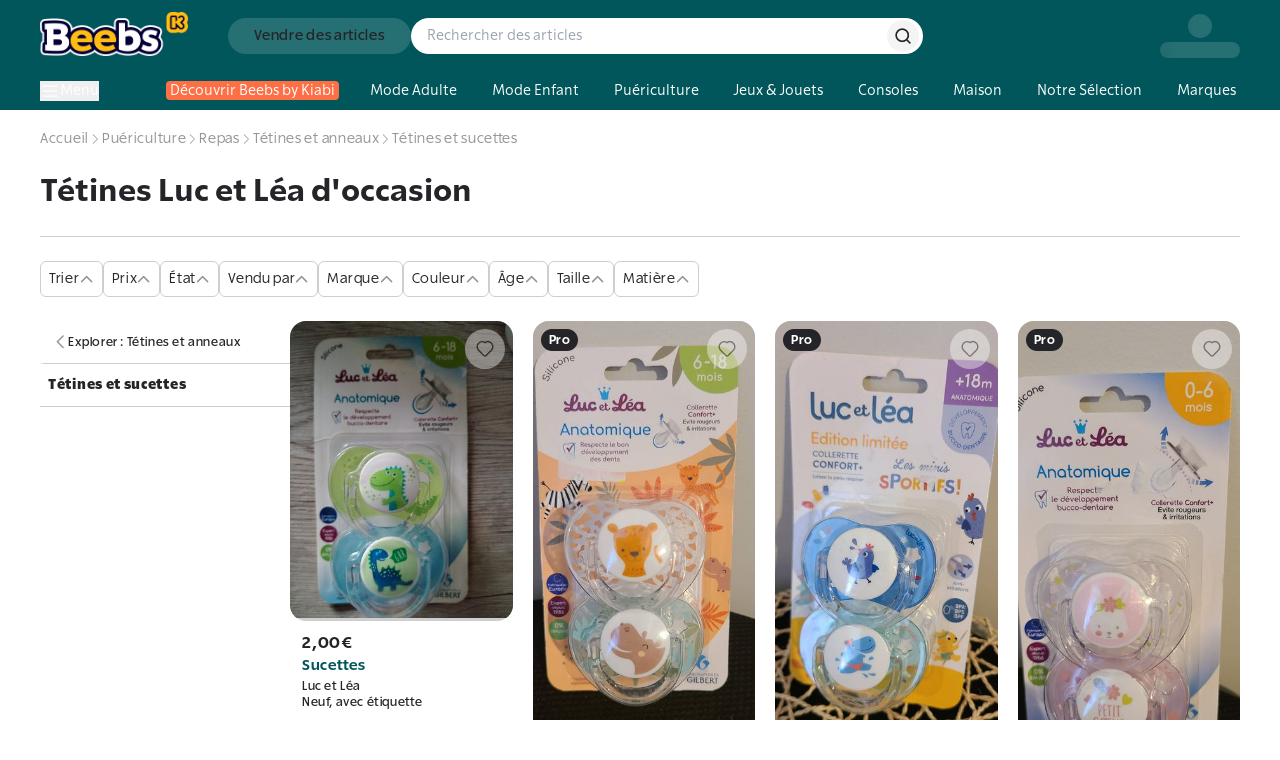

--- FILE ---
content_type: application/javascript; charset=utf-8
request_url: https://www.beebs.app/_next/static/chunks/8d276eb1a01d8666.js?dpl=dpl_2RpvtCcDty7xa7zn2KNVkUqCgsgj
body_size: 9108
content:
(globalThis.TURBOPACK||(globalThis.TURBOPACK=[])).push(["object"==typeof document?document.currentScript:void 0,5352,e=>{"use strict";var t=e.i(43476);e.s(["default",0,({className:e})=>(0,t.jsxs)("svg",{width:"14",height:"14",viewBox:"0 0 14 14",fill:"none",xmlns:"http://www.w3.org/2000/svg",className:e,children:[(0,t.jsxs)("g",{clipPath:"url(#clip0_5517_6925)",children:[(0,t.jsx)("path",{d:"M4.58502 1.16699H9.41502L12.8334 4.58533V9.41532L9.41502 12.8337H4.58502L1.16669 9.41532V4.58533L4.58502 1.16699Z",stroke:"#FE6F45",strokeWidth:"1.5",strokeLinecap:"round",strokeLinejoin:"round"}),(0,t.jsx)("path",{d:"M7 4.66699V7.00033",stroke:"#FE6F45",strokeWidth:"1.5",strokeLinecap:"round",strokeLinejoin:"round"}),(0,t.jsx)("path",{d:"M7 9.33301H7.00583",stroke:"#FE6F45",strokeWidth:"1.5",strokeLinecap:"round",strokeLinejoin:"round"})]}),(0,t.jsx)("defs",{children:(0,t.jsx)("clipPath",{id:"clip0_5517_6925",children:(0,t.jsx)("rect",{width:"14",height:"14",fill:"white"})})})]})])},29569,e=>{e.v({alertIcon:"TextInput-module-scss-module__6yOECq__alertIcon",container:"TextInput-module-scss-module__6yOECq__container",errorMessage:"TextInput-module-scss-module__6yOECq__errorMessage",input:"TextInput-module-scss-module__6yOECq__input",inputContainer:"TextInput-module-scss-module__6yOECq__inputContainer",inputDisabled:"TextInput-module-scss-module__6yOECq__inputDisabled",inputError:"TextInput-module-scss-module__6yOECq__inputError",mention:"TextInput-module-scss-module__6yOECq__mention"})},31983,e=>{"use strict";var t=e.i(43476),n=e.i(71645),r=e.i(5352),o=e.i(39105),i=e.i(29569);let a=(0,n.forwardRef)(({disabled:e,type:a="text",id:u,label:s,mention:c,className:l,icon:d,onChange:f,onBlur:m,onKeyDown:p,validate:v,hasExternalError:h=!1,initialError:y,...g},E)=>{let[b,w]=(0,n.useState)();return(0,n.useEffect)(()=>{y&&n.startTransition(()=>{w(y)})},[y]),(0,t.jsxs)("label",{htmlFor:u,className:(0,o.cn)(i.default.container,l),children:[s&&(0,t.jsx)("span",{className:(0,o.cn)("font-rsl text-sm font-bold leading-[18px] tracking-[5%] text-black-main",e&&"text-grey2-main"),id:`input_label_${u}`,children:s}),(0,t.jsxs)("div",{className:(0,o.cn)(i.default.inputContainer,"p-3",(b||h)&&i.default.inputError,e&&i.default.inputDisabled),children:[(0,t.jsx)("input",{ref:E,id:u,type:a,className:(0,o.cn)(i.default.input),onChange:e=>{w(""),f?.(e)},onBlur:e=>{w(v?.(e.target.value)),m?.(e)},onKeyDown:p,"aria-labelledby":`input_label_${u}`,"aria-invalid":!!b,"aria-errormessage":b?`input_error_${u}`:void 0,"aria-describedby":c&&!b?`input_mention_${u}`:void 0,disabled:e,...g}),(b||h)&&(0,t.jsx)(r.default,{className:i.default.alertIcon}),d]}),c&&!b&&(0,t.jsx)("p",{id:`input_mention_${u}`,className:i.default.mention,children:c}),b&&(0,t.jsx)("p",{className:i.default.errorMessage,id:`input_error_${u}`,children:b})]})}),u=n.memo(a);u.displayName="TextInput",e.s(["default",0,u])},20783,e=>{"use strict";var t=e.i(71645);function n(e,t){if("function"==typeof e)return e(t);null!=e&&(e.current=t)}function r(...e){return t=>{let r=!1,o=e.map(e=>{let o=n(e,t);return r||"function"!=typeof o||(r=!0),o});if(r)return()=>{for(let t=0;t<o.length;t++){let r=o[t];"function"==typeof r?r():n(e[t],null)}}}}function o(...e){return t.useCallback(r(...e),e)}e.s(["composeRefs",()=>r,"useComposedRefs",()=>o])},48425,91918,e=>{"use strict";var t=e.i(71645),n=e.i(74080),r=e.i(20783),o=e.i(43476);function i(e){var n;let i,a=(n=e,(i=t.forwardRef((e,n)=>{let{children:o,...i}=e;if(t.isValidElement(o)){var a;let e,u,s=(a=o,(u=(e=Object.getOwnPropertyDescriptor(a.props,"ref")?.get)&&"isReactWarning"in e&&e.isReactWarning)?a.ref:(u=(e=Object.getOwnPropertyDescriptor(a,"ref")?.get)&&"isReactWarning"in e&&e.isReactWarning)?a.props.ref:a.props.ref||a.ref),c=function(e,t){let n={...t};for(let r in t){let o=e[r],i=t[r];/^on[A-Z]/.test(r)?o&&i?n[r]=(...e)=>{let t=i(...e);return o(...e),t}:o&&(n[r]=o):"style"===r?n[r]={...o,...i}:"className"===r&&(n[r]=[o,i].filter(Boolean).join(" "))}return{...e,...n}}(i,o.props);return o.type!==t.Fragment&&(c.ref=n?(0,r.composeRefs)(n,s):s),t.cloneElement(o,c)}return t.Children.count(o)>1?t.Children.only(null):null})).displayName=`${n}.SlotClone`,i),u=t.forwardRef((e,n)=>{let{children:r,...i}=e,u=t.Children.toArray(r),c=u.find(s);if(c){let e=c.props.children,r=u.map(n=>n!==c?n:t.Children.count(e)>1?t.Children.only(null):t.isValidElement(e)?e.props.children:null);return(0,o.jsx)(a,{...i,ref:n,children:t.isValidElement(e)?t.cloneElement(e,void 0,r):null})}return(0,o.jsx)(a,{...i,ref:n,children:r})});return u.displayName=`${e}.Slot`,u}var a=i("Slot"),u=Symbol("radix.slottable");function s(e){return t.isValidElement(e)&&"function"==typeof e.type&&"__radixId"in e.type&&e.type.__radixId===u}e.s(["Slot",()=>a,"createSlot",()=>i],91918);var c=["a","button","div","form","h2","h3","img","input","label","li","nav","ol","p","select","span","svg","ul"].reduce((e,n)=>{let r=i(`Primitive.${n}`),a=t.forwardRef((e,t)=>{let{asChild:i,...a}=e;return"undefined"!=typeof window&&(window[Symbol.for("radix-ui")]=!0),(0,o.jsx)(i?r:n,{...a,ref:t})});return a.displayName=`Primitive.${n}`,{...e,[n]:a}},{});function l(e,t){e&&n.flushSync(()=>e.dispatchEvent(t))}e.s(["Primitive",()=>c,"dispatchDiscreteCustomEvent",()=>l],48425)},81140,e=>{"use strict";function t(e,n,{checkForDefaultPrevented:r=!0}={}){return function(t){if(e?.(t),!1===r||!t.defaultPrevented)return n?.(t)}}"undefined"!=typeof window&&window.document&&window.document.createElement,e.s(["composeEventHandlers",()=>t])},30030,34620,69340,e=>{"use strict";var t=e.i(71645),n=e.i(43476);function r(e,r){let o=t.createContext(r),i=e=>{let{children:r,...i}=e,a=t.useMemo(()=>i,Object.values(i));return(0,n.jsx)(o.Provider,{value:a,children:r})};return i.displayName=e+"Provider",[i,function(n){let i=t.useContext(o);if(i)return i;if(void 0!==r)return r;throw Error(`\`${n}\` must be used within \`${e}\``)}]}function o(e,r=[]){let i=[],a=()=>{let n=i.map(e=>t.createContext(e));return function(r){let o=r?.[e]||n;return t.useMemo(()=>({[`__scope${e}`]:{...r,[e]:o}}),[r,o])}};return a.scopeName=e,[function(r,o){let a=t.createContext(o),u=i.length;i=[...i,o];let s=r=>{let{scope:o,children:i,...s}=r,c=o?.[e]?.[u]||a,l=t.useMemo(()=>s,Object.values(s));return(0,n.jsx)(c.Provider,{value:l,children:i})};return s.displayName=r+"Provider",[s,function(n,i){let s=i?.[e]?.[u]||a,c=t.useContext(s);if(c)return c;if(void 0!==o)return o;throw Error(`\`${n}\` must be used within \`${r}\``)}]},function(...e){let n=e[0];if(1===e.length)return n;let r=()=>{let r=e.map(e=>({useScope:e(),scopeName:e.scopeName}));return function(e){let o=r.reduce((t,{useScope:n,scopeName:r})=>{let o=n(e)[`__scope${r}`];return{...t,...o}},{});return t.useMemo(()=>({[`__scope${n.scopeName}`]:o}),[o])}};return r.scopeName=n.scopeName,r}(a,...r)]}e.s(["createContext",()=>r,"createContextScope",()=>o],30030);var i=globalThis?.document?t.useLayoutEffect:()=>{};e.s(["useLayoutEffect",()=>i],34620),t[" useEffectEvent ".trim().toString()],t[" useInsertionEffect ".trim().toString()];var a=t[" useInsertionEffect ".trim().toString()]||i;function u({prop:e,defaultProp:n,onChange:r=()=>{},caller:o}){let[i,u,s]=function({defaultProp:e,onChange:n}){let[r,o]=t.useState(e),i=t.useRef(r),u=t.useRef(n);return a(()=>{u.current=n},[n]),t.useEffect(()=>{i.current!==r&&(u.current?.(r),i.current=r)},[r,i]),[r,o,u]}({defaultProp:n,onChange:r}),c=void 0!==e,l=c?e:i;{let n=t.useRef(void 0!==e);t.useEffect(()=>{let e=n.current;if(e!==c){let t=c?"controlled":"uncontrolled";console.warn(`${o} is changing from ${e?"controlled":"uncontrolled"} to ${t}. Components should not switch from controlled to uncontrolled (or vice versa). Decide between using a controlled or uncontrolled value for the lifetime of the component.`)}n.current=c},[c,o])}return[l,t.useCallback(t=>{if(c){let n="function"==typeof t?t(e):t;n!==e&&s.current?.(n)}else u(t)},[c,e,u,s])]}Symbol("RADIX:SYNC_STATE"),e.s(["useControllableState",()=>u],69340)},10772,e=>{"use strict";var t=e.i(71645),n=e.i(34620),r=t[" useId ".trim().toString()]||(()=>void 0),o=0;function i(e){let[i,a]=t.useState(r());return(0,n.useLayoutEffect)(()=>{e||a(e=>e??String(o++))},[e]),e||(i?`radix-${i}`:"")}e.s(["useId",()=>i])},26330,30207,e=>{"use strict";var t,n=e.i(71645),r=e.i(81140),o=e.i(48425),i=e.i(20783);function a(e){let t=n.useRef(e);return n.useEffect(()=>{t.current=e}),n.useMemo(()=>(...e)=>t.current?.(...e),[])}e.s(["useCallbackRef",()=>a],30207);var u=e.i(43476),s="dismissableLayer.update",c=n.createContext({layers:new Set,layersWithOutsidePointerEventsDisabled:new Set,branches:new Set}),l=n.forwardRef((e,l)=>{let{disableOutsidePointerEvents:m=!1,onEscapeKeyDown:p,onPointerDownOutside:v,onFocusOutside:h,onInteractOutside:y,onDismiss:g,...E}=e,b=n.useContext(c),[w,_]=n.useState(null),C=w?.ownerDocument??globalThis?.document,[,N]=n.useState({}),S=(0,i.useComposedRefs)(l,e=>_(e)),x=Array.from(b.layers),[R]=[...b.layersWithOutsidePointerEventsDisabled].slice(-1),L=x.indexOf(R),T=w?x.indexOf(w):-1,k=b.layersWithOutsidePointerEventsDisabled.size>0,M=T>=L,P=function(e,t=globalThis?.document){let r=a(e),o=n.useRef(!1),i=n.useRef(()=>{});return n.useEffect(()=>{let e=e=>{if(e.target&&!o.current){let n=function(){f("dismissableLayer.pointerDownOutside",r,o,{discrete:!0})},o={originalEvent:e};"touch"===e.pointerType?(t.removeEventListener("click",i.current),i.current=n,t.addEventListener("click",i.current,{once:!0})):n()}else t.removeEventListener("click",i.current);o.current=!1},n=window.setTimeout(()=>{t.addEventListener("pointerdown",e)},0);return()=>{window.clearTimeout(n),t.removeEventListener("pointerdown",e),t.removeEventListener("click",i.current)}},[t,r]),{onPointerDownCapture:()=>o.current=!0}}(e=>{let t=e.target,n=[...b.branches].some(e=>e.contains(t));M&&!n&&(v?.(e),y?.(e),e.defaultPrevented||g?.())},C),O=function(e,t=globalThis?.document){let r=a(e),o=n.useRef(!1);return n.useEffect(()=>{let e=e=>{e.target&&!o.current&&f("dismissableLayer.focusOutside",r,{originalEvent:e},{discrete:!1})};return t.addEventListener("focusin",e),()=>t.removeEventListener("focusin",e)},[t,r]),{onFocusCapture:()=>o.current=!0,onBlurCapture:()=>o.current=!1}}(e=>{let t=e.target;![...b.branches].some(e=>e.contains(t))&&(h?.(e),y?.(e),e.defaultPrevented||g?.())},C);return!function(e,t=globalThis?.document){let r=a(e);n.useEffect(()=>{let e=e=>{"Escape"===e.key&&r(e)};return t.addEventListener("keydown",e,{capture:!0}),()=>t.removeEventListener("keydown",e,{capture:!0})},[r,t])}(e=>{T===b.layers.size-1&&(p?.(e),!e.defaultPrevented&&g&&(e.preventDefault(),g()))},C),n.useEffect(()=>{if(w)return m&&(0===b.layersWithOutsidePointerEventsDisabled.size&&(t=C.body.style.pointerEvents,C.body.style.pointerEvents="none"),b.layersWithOutsidePointerEventsDisabled.add(w)),b.layers.add(w),d(),()=>{m&&1===b.layersWithOutsidePointerEventsDisabled.size&&(C.body.style.pointerEvents=t)}},[w,C,m,b]),n.useEffect(()=>()=>{w&&(b.layers.delete(w),b.layersWithOutsidePointerEventsDisabled.delete(w),d())},[w,b]),n.useEffect(()=>{let e=()=>N({});return document.addEventListener(s,e),()=>document.removeEventListener(s,e)},[]),(0,u.jsx)(o.Primitive.div,{...E,ref:S,style:{pointerEvents:k?M?"auto":"none":void 0,...e.style},onFocusCapture:(0,r.composeEventHandlers)(e.onFocusCapture,O.onFocusCapture),onBlurCapture:(0,r.composeEventHandlers)(e.onBlurCapture,O.onBlurCapture),onPointerDownCapture:(0,r.composeEventHandlers)(e.onPointerDownCapture,P.onPointerDownCapture)})});function d(){let e=new CustomEvent(s);document.dispatchEvent(e)}function f(e,t,n,{discrete:r}){let i=n.originalEvent.target,a=new CustomEvent(e,{bubbles:!1,cancelable:!0,detail:n});t&&i.addEventListener(e,t,{once:!0}),r?(0,o.dispatchDiscreteCustomEvent)(i,a):i.dispatchEvent(a)}l.displayName="DismissableLayer",n.forwardRef((e,t)=>{let r=n.useContext(c),a=n.useRef(null),s=(0,i.useComposedRefs)(t,a);return n.useEffect(()=>{let e=a.current;if(e)return r.branches.add(e),()=>{r.branches.delete(e)}},[r.branches]),(0,u.jsx)(o.Primitive.div,{...e,ref:s})}).displayName="DismissableLayerBranch",e.s(["DismissableLayer",()=>l],26330)},65491,e=>{"use strict";let t;var n=e.i(71645),r=e.i(20783),o=e.i(48425),i=e.i(30207),a=e.i(43476),u="focusScope.autoFocusOnMount",s="focusScope.autoFocusOnUnmount",c={bubbles:!1,cancelable:!0},l=n.forwardRef((e,t)=>{let{loop:l=!1,trapped:v=!1,onMountAutoFocus:h,onUnmountAutoFocus:y,...g}=e,[E,b]=n.useState(null),w=(0,i.useCallbackRef)(h),_=(0,i.useCallbackRef)(y),C=n.useRef(null),N=(0,r.useComposedRefs)(t,e=>b(e)),S=n.useRef({paused:!1,pause(){this.paused=!0},resume(){this.paused=!1}}).current;n.useEffect(()=>{if(v){let e=function(e){if(S.paused||!E)return;let t=e.target;E.contains(t)?C.current=t:m(C.current,{select:!0})},t=function(e){if(S.paused||!E)return;let t=e.relatedTarget;null!==t&&(E.contains(t)||m(C.current,{select:!0}))};document.addEventListener("focusin",e),document.addEventListener("focusout",t);let n=new MutationObserver(function(e){if(document.activeElement===document.body)for(let t of e)t.removedNodes.length>0&&m(E)});return E&&n.observe(E,{childList:!0,subtree:!0}),()=>{document.removeEventListener("focusin",e),document.removeEventListener("focusout",t),n.disconnect()}}},[v,E,S.paused]),n.useEffect(()=>{if(E){p.add(S);let e=document.activeElement;if(!E.contains(e)){let t=new CustomEvent(u,c);E.addEventListener(u,w),E.dispatchEvent(t),t.defaultPrevented||(function(e,{select:t=!1}={}){let n=document.activeElement;for(let r of e)if(m(r,{select:t}),document.activeElement!==n)return}(d(E).filter(e=>"A"!==e.tagName),{select:!0}),document.activeElement===e&&m(E))}return()=>{E.removeEventListener(u,w),setTimeout(()=>{let t=new CustomEvent(s,c);E.addEventListener(s,_),E.dispatchEvent(t),t.defaultPrevented||m(e??document.body,{select:!0}),E.removeEventListener(s,_),p.remove(S)},0)}}},[E,w,_,S]);let x=n.useCallback(e=>{if(!l&&!v||S.paused)return;let t="Tab"===e.key&&!e.altKey&&!e.ctrlKey&&!e.metaKey,n=document.activeElement;if(t&&n){var r;let t,o=e.currentTarget,[i,a]=[f(t=d(r=o),r),f(t.reverse(),r)];i&&a?e.shiftKey||n!==a?e.shiftKey&&n===i&&(e.preventDefault(),l&&m(a,{select:!0})):(e.preventDefault(),l&&m(i,{select:!0})):n===o&&e.preventDefault()}},[l,v,S.paused]);return(0,a.jsx)(o.Primitive.div,{tabIndex:-1,...g,ref:N,onKeyDown:x})});function d(e){let t=[],n=document.createTreeWalker(e,NodeFilter.SHOW_ELEMENT,{acceptNode:e=>{let t="INPUT"===e.tagName&&"hidden"===e.type;return e.disabled||e.hidden||t?NodeFilter.FILTER_SKIP:e.tabIndex>=0?NodeFilter.FILTER_ACCEPT:NodeFilter.FILTER_SKIP}});for(;n.nextNode();)t.push(n.currentNode);return t}function f(e,t){for(let n of e)if(!function(e,{upTo:t}){if("hidden"===getComputedStyle(e).visibility)return!0;for(;e&&(void 0===t||e!==t);){if("none"===getComputedStyle(e).display)return!0;e=e.parentElement}return!1}(n,{upTo:t}))return n}function m(e,{select:t=!1}={}){if(e&&e.focus){var n;let r=document.activeElement;e.focus({preventScroll:!0}),e!==r&&(n=e)instanceof HTMLInputElement&&"select"in n&&t&&e.select()}}l.displayName="FocusScope";var p=(t=[],{add(e){let n=t[0];e!==n&&n?.pause(),(t=v(t,e)).unshift(e)},remove(e){t=v(t,e),t[0]?.resume()}});function v(e,t){let n=[...e],r=n.indexOf(t);return -1!==r&&n.splice(r,1),n}e.s(["FocusScope",()=>l])},74606,96626,e=>{"use strict";var t=e.i(71645),n=e.i(74080),r=e.i(48425),o=e.i(34620),i=e.i(43476),a=t.forwardRef((e,a)=>{let{container:u,...s}=e,[c,l]=t.useState(!1);(0,o.useLayoutEffect)(()=>l(!0),[]);let d=u||c&&globalThis?.document?.body;return d?n.default.createPortal((0,i.jsx)(r.Primitive.div,{...s,ref:a}),d):null});a.displayName="Portal",e.s(["Portal",()=>a],74606);var u=e.i(20783),s=e=>{var n;let r,i,{present:a,children:s}=e,l=function(e){var n,r;let[i,a]=t.useState(),u=t.useRef(null),s=t.useRef(e),l=t.useRef("none"),[d,f]=(n=e?"mounted":"unmounted",r={mounted:{UNMOUNT:"unmounted",ANIMATION_OUT:"unmountSuspended"},unmountSuspended:{MOUNT:"mounted",ANIMATION_END:"unmounted"},unmounted:{MOUNT:"mounted"}},t.useReducer((e,t)=>r[e][t]??e,n));return t.useEffect(()=>{let e=c(u.current);l.current="mounted"===d?e:"none"},[d]),(0,o.useLayoutEffect)(()=>{let t=u.current,n=s.current;if(n!==e){let r=l.current,o=c(t);e?f("MOUNT"):"none"===o||t?.display==="none"?f("UNMOUNT"):n&&r!==o?f("ANIMATION_OUT"):f("UNMOUNT"),s.current=e}},[e,f]),(0,o.useLayoutEffect)(()=>{if(i){let e,t=i.ownerDocument.defaultView??window,n=n=>{let r=c(u.current).includes(CSS.escape(n.animationName));if(n.target===i&&r&&(f("ANIMATION_END"),!s.current)){let n=i.style.animationFillMode;i.style.animationFillMode="forwards",e=t.setTimeout(()=>{"forwards"===i.style.animationFillMode&&(i.style.animationFillMode=n)})}},r=e=>{e.target===i&&(l.current=c(u.current))};return i.addEventListener("animationstart",r),i.addEventListener("animationcancel",n),i.addEventListener("animationend",n),()=>{t.clearTimeout(e),i.removeEventListener("animationstart",r),i.removeEventListener("animationcancel",n),i.removeEventListener("animationend",n)}}f("ANIMATION_END")},[i,f]),{isPresent:["mounted","unmountSuspended"].includes(d),ref:t.useCallback(e=>{u.current=e?getComputedStyle(e):null,a(e)},[])}}(a),d="function"==typeof s?s({present:l.isPresent}):t.Children.only(s),f=(0,u.useComposedRefs)(l.ref,(n=d,(i=(r=Object.getOwnPropertyDescriptor(n.props,"ref")?.get)&&"isReactWarning"in r&&r.isReactWarning)?n.ref:(i=(r=Object.getOwnPropertyDescriptor(n,"ref")?.get)&&"isReactWarning"in r&&r.isReactWarning)?n.props.ref:n.props.ref||n.ref));return"function"==typeof s||l.isPresent?t.cloneElement(d,{ref:f}):null};function c(e){return e?.animationName||"none"}s.displayName="Presence",e.s(["Presence",()=>s],96626)},3536,e=>{"use strict";var t=e.i(71645),n=0;function r(){t.useEffect(()=>{let e=document.querySelectorAll("[data-radix-focus-guard]");return document.body.insertAdjacentElement("afterbegin",e[0]??o()),document.body.insertAdjacentElement("beforeend",e[1]??o()),n++,()=>{1===n&&document.querySelectorAll("[data-radix-focus-guard]").forEach(e=>e.remove()),n--}},[])}function o(){let e=document.createElement("span");return e.setAttribute("data-radix-focus-guard",""),e.tabIndex=0,e.style.outline="none",e.style.opacity="0",e.style.position="fixed",e.style.pointerEvents="none",e}e.s(["useFocusGuards",()=>r])},85369,e=>{"use strict";var t,n,r,o,i,a,u,s=e.i(90571),c=e.i(71645),l="right-scroll-bar-position",d="width-before-scroll-bar";function f(e,t){return"function"==typeof e?e(t):e&&(e.current=t),e}var m="undefined"!=typeof window?c.useLayoutEffect:c.useEffect,p=new WeakMap,v=(void 0===t&&(t={}),(void 0===n&&(n=function(e){return e}),r=[],o=!1,i={read:function(){if(o)throw Error("Sidecar: could not `read` from an `assigned` medium. `read` could be used only with `useMedium`.");return r.length?r[r.length-1]:null},useMedium:function(e){var t=n(e,o);return r.push(t),function(){r=r.filter(function(e){return e!==t})}},assignSyncMedium:function(e){for(o=!0;r.length;){var t=r;r=[],t.forEach(e)}r={push:function(t){return e(t)},filter:function(){return r}}},assignMedium:function(e){o=!0;var t=[];if(r.length){var n=r;r=[],n.forEach(e),t=r}var i=function(){var n=t;t=[],n.forEach(e)},a=function(){return Promise.resolve().then(i)};a(),r={push:function(e){t.push(e),a()},filter:function(e){return t=t.filter(e),r}}}}).options=(0,s.__assign)({async:!0,ssr:!1},t),i),h=function(){},y=c.forwardRef(function(e,t){var n,r,o,i,a=c.useRef(null),u=c.useState({onScrollCapture:h,onWheelCapture:h,onTouchMoveCapture:h}),l=u[0],d=u[1],y=e.forwardProps,g=e.children,E=e.className,b=e.removeScrollBar,w=e.enabled,_=e.shards,C=e.sideCar,N=e.noRelative,S=e.noIsolation,x=e.inert,R=e.allowPinchZoom,L=e.as,T=e.gapMode,k=(0,s.__rest)(e,["forwardProps","children","className","removeScrollBar","enabled","shards","sideCar","noRelative","noIsolation","inert","allowPinchZoom","as","gapMode"]),M=(n=[a,t],r=function(e){return n.forEach(function(t){return f(t,e)})},(o=(0,c.useState)(function(){return{value:null,callback:r,facade:{get current(){return o.value},set current(value){var e=o.value;e!==value&&(o.value=value,o.callback(value,e))}}}})[0]).callback=r,i=o.facade,m(function(){var e=p.get(i);if(e){var t=new Set(e),r=new Set(n),o=i.current;t.forEach(function(e){r.has(e)||f(e,null)}),r.forEach(function(e){t.has(e)||f(e,o)})}p.set(i,n)},[n]),i),P=(0,s.__assign)((0,s.__assign)({},k),l);return c.createElement(c.Fragment,null,w&&c.createElement(C,{sideCar:v,removeScrollBar:b,shards:_,noRelative:N,noIsolation:S,inert:x,setCallbacks:d,allowPinchZoom:!!R,lockRef:a,gapMode:T}),y?c.cloneElement(c.Children.only(g),(0,s.__assign)((0,s.__assign)({},P),{ref:M})):c.createElement(void 0===L?"div":L,(0,s.__assign)({},P,{className:E,ref:M}),g))});y.defaultProps={enabled:!0,removeScrollBar:!0,inert:!1},y.classNames={fullWidth:d,zeroRight:l};var g=function(e){var t=e.sideCar,n=(0,s.__rest)(e,["sideCar"]);if(!t)throw Error("Sidecar: please provide `sideCar` property to import the right car");var r=t.read();if(!r)throw Error("Sidecar medium not found");return c.createElement(r,(0,s.__assign)({},n))};g.isSideCarExport=!0;var E=function(){var e=0,t=null;return{add:function(n){if(0==e&&(t=function(){if(!document)return null;var e=document.createElement("style");e.type="text/css";var t=u||("undefined"!=typeof __webpack_nonce__?__webpack_nonce__:void 0);return t&&e.setAttribute("nonce",t),e}())){var r,o;(r=t).styleSheet?r.styleSheet.cssText=n:r.appendChild(document.createTextNode(n)),o=t,(document.head||document.getElementsByTagName("head")[0]).appendChild(o)}e++},remove:function(){--e||!t||(t.parentNode&&t.parentNode.removeChild(t),t=null)}}},b=function(){var e=E();return function(t,n){c.useEffect(function(){return e.add(t),function(){e.remove()}},[t&&n])}},w=function(){var e=b();return function(t){return e(t.styles,t.dynamic),null}},_={left:0,top:0,right:0,gap:0},C=function(e){return parseInt(e||"",10)||0},N=function(e){var t=window.getComputedStyle(document.body),n=t["padding"===e?"paddingLeft":"marginLeft"],r=t["padding"===e?"paddingTop":"marginTop"],o=t["padding"===e?"paddingRight":"marginRight"];return[C(n),C(r),C(o)]},S=function(e){if(void 0===e&&(e="margin"),"undefined"==typeof window)return _;var t=N(e),n=document.documentElement.clientWidth,r=window.innerWidth;return{left:t[0],top:t[1],right:t[2],gap:Math.max(0,r-n+t[2]-t[0])}},x=w(),R="data-scroll-locked",L=function(e,t,n,r){var o=e.left,i=e.top,a=e.right,u=e.gap;return void 0===n&&(n="margin"),"\n  .".concat("with-scroll-bars-hidden"," {\n   overflow: hidden ").concat(r,";\n   padding-right: ").concat(u,"px ").concat(r,";\n  }\n  body[").concat(R,"] {\n    overflow: hidden ").concat(r,";\n    overscroll-behavior: contain;\n    ").concat([t&&"position: relative ".concat(r,";"),"margin"===n&&"\n    padding-left: ".concat(o,"px;\n    padding-top: ").concat(i,"px;\n    padding-right: ").concat(a,"px;\n    margin-left:0;\n    margin-top:0;\n    margin-right: ").concat(u,"px ").concat(r,";\n    "),"padding"===n&&"padding-right: ".concat(u,"px ").concat(r,";")].filter(Boolean).join(""),"\n  }\n  \n  .").concat(l," {\n    right: ").concat(u,"px ").concat(r,";\n  }\n  \n  .").concat(d," {\n    margin-right: ").concat(u,"px ").concat(r,";\n  }\n  \n  .").concat(l," .").concat(l," {\n    right: 0 ").concat(r,";\n  }\n  \n  .").concat(d," .").concat(d," {\n    margin-right: 0 ").concat(r,";\n  }\n  \n  body[").concat(R,"] {\n    ").concat("--removed-body-scroll-bar-size",": ").concat(u,"px;\n  }\n")},T=function(){var e=parseInt(document.body.getAttribute(R)||"0",10);return isFinite(e)?e:0},k=function(){c.useEffect(function(){return document.body.setAttribute(R,(T()+1).toString()),function(){var e=T()-1;e<=0?document.body.removeAttribute(R):document.body.setAttribute(R,e.toString())}},[])},M=function(e){var t=e.noRelative,n=e.noImportant,r=e.gapMode,o=void 0===r?"margin":r;k();var i=c.useMemo(function(){return S(o)},[o]);return c.createElement(x,{styles:L(i,!t,o,n?"":"!important")})},P=!1;if("undefined"!=typeof window)try{var O=Object.defineProperty({},"passive",{get:function(){return P=!0,!0}});window.addEventListener("test",O,O),window.removeEventListener("test",O,O)}catch(e){P=!1}var A=!!P&&{passive:!1},I=function(e,t){if(!(e instanceof Element))return!1;var n=window.getComputedStyle(e);return"hidden"!==n[t]&&(n.overflowY!==n.overflowX||"TEXTAREA"===e.tagName||"visible"!==n[t])},D=function(e,t){var n=t.ownerDocument,r=t;do{if("undefined"!=typeof ShadowRoot&&r instanceof ShadowRoot&&(r=r.host),j(e,r)){var o=F(e,r);if(o[1]>o[2])return!0}r=r.parentNode}while(r&&r!==n.body)return!1},j=function(e,t){return"v"===e?I(t,"overflowY"):I(t,"overflowX")},F=function(e,t){return"v"===e?[t.scrollTop,t.scrollHeight,t.clientHeight]:[t.scrollLeft,t.scrollWidth,t.clientWidth]},W=function(e,t,n,r,o){var i,a=(i=window.getComputedStyle(t).direction,"h"===e&&"rtl"===i?-1:1),u=a*r,s=n.target,c=t.contains(s),l=!1,d=u>0,f=0,m=0;do{if(!s)break;var p=F(e,s),v=p[0],h=p[1]-p[2]-a*v;(v||h)&&j(e,s)&&(f+=h,m+=v);var y=s.parentNode;s=y&&y.nodeType===Node.DOCUMENT_FRAGMENT_NODE?y.host:y}while(!c&&s!==document.body||c&&(t.contains(s)||t===s))return d&&(o&&1>Math.abs(f)||!o&&u>f)?l=!0:!d&&(o&&1>Math.abs(m)||!o&&-u>m)&&(l=!0),l},$=function(e){return"changedTouches"in e?[e.changedTouches[0].clientX,e.changedTouches[0].clientY]:[0,0]},B=function(e){return[e.deltaX,e.deltaY]},U=function(e){return e&&"current"in e?e.current:e},K=0,q=[];let H=(a=function(e){var t=c.useRef([]),n=c.useRef([0,0]),r=c.useRef(),o=c.useState(K++)[0],i=c.useState(w)[0],a=c.useRef(e);c.useEffect(function(){a.current=e},[e]),c.useEffect(function(){if(e.inert){document.body.classList.add("block-interactivity-".concat(o));var t=(0,s.__spreadArray)([e.lockRef.current],(e.shards||[]).map(U),!0).filter(Boolean);return t.forEach(function(e){return e.classList.add("allow-interactivity-".concat(o))}),function(){document.body.classList.remove("block-interactivity-".concat(o)),t.forEach(function(e){return e.classList.remove("allow-interactivity-".concat(o))})}}},[e.inert,e.lockRef.current,e.shards]);var u=c.useCallback(function(e,t){if("touches"in e&&2===e.touches.length||"wheel"===e.type&&e.ctrlKey)return!a.current.allowPinchZoom;var o,i=$(e),u=n.current,s="deltaX"in e?e.deltaX:u[0]-i[0],c="deltaY"in e?e.deltaY:u[1]-i[1],l=e.target,d=Math.abs(s)>Math.abs(c)?"h":"v";if("touches"in e&&"h"===d&&"range"===l.type)return!1;var f=D(d,l);if(!f)return!0;if(f?o=d:(o="v"===d?"h":"v",f=D(d,l)),!f)return!1;if(!r.current&&"changedTouches"in e&&(s||c)&&(r.current=o),!o)return!0;var m=r.current||o;return W(m,t,e,"h"===m?s:c,!0)},[]),l=c.useCallback(function(e){if(q.length&&q[q.length-1]===i){var n="deltaY"in e?B(e):$(e),r=t.current.filter(function(t){var r;return t.name===e.type&&(t.target===e.target||e.target===t.shadowParent)&&(r=t.delta,r[0]===n[0]&&r[1]===n[1])})[0];if(r&&r.should){e.cancelable&&e.preventDefault();return}if(!r){var o=(a.current.shards||[]).map(U).filter(Boolean).filter(function(t){return t.contains(e.target)});(o.length>0?u(e,o[0]):!a.current.noIsolation)&&e.cancelable&&e.preventDefault()}}},[]),d=c.useCallback(function(e,n,r,o){var i={name:e,delta:n,target:r,should:o,shadowParent:function(e){for(var t=null;null!==e;)e instanceof ShadowRoot&&(t=e.host,e=e.host),e=e.parentNode;return t}(r)};t.current.push(i),setTimeout(function(){t.current=t.current.filter(function(e){return e!==i})},1)},[]),f=c.useCallback(function(e){n.current=$(e),r.current=void 0},[]),m=c.useCallback(function(t){d(t.type,B(t),t.target,u(t,e.lockRef.current))},[]),p=c.useCallback(function(t){d(t.type,$(t),t.target,u(t,e.lockRef.current))},[]);c.useEffect(function(){return q.push(i),e.setCallbacks({onScrollCapture:m,onWheelCapture:m,onTouchMoveCapture:p}),document.addEventListener("wheel",l,A),document.addEventListener("touchmove",l,A),document.addEventListener("touchstart",f,A),function(){q=q.filter(function(e){return e!==i}),document.removeEventListener("wheel",l,A),document.removeEventListener("touchmove",l,A),document.removeEventListener("touchstart",f,A)}},[]);var v=e.removeScrollBar,h=e.inert;return c.createElement(c.Fragment,null,h?c.createElement(i,{styles:"\n  .block-interactivity-".concat(o," {pointer-events: none;}\n  .allow-interactivity-").concat(o," {pointer-events: all;}\n")}):null,v?c.createElement(M,{noRelative:e.noRelative,gapMode:e.gapMode}):null)},v.useMedium(a),g);var V=c.forwardRef(function(e,t){return c.createElement(y,(0,s.__assign)({},e,{ref:t,sideCar:H}))});V.classNames=y.classNames,e.s(["RemoveScroll",0,V],85369)},86312,e=>{"use strict";var t=new WeakMap,n=new WeakMap,r={},o=0,i=function(e){return e&&(e.host||i(e.parentNode))},a=function(e,a,u,s){var c=(Array.isArray(e)?e:[e]).map(function(e){if(a.contains(e))return e;var t=i(e);return t&&a.contains(t)?t:(console.error("aria-hidden",e,"in not contained inside",a,". Doing nothing"),null)}).filter(function(e){return!!e});r[u]||(r[u]=new WeakMap);var l=r[u],d=[],f=new Set,m=new Set(c),p=function(e){!e||f.has(e)||(f.add(e),p(e.parentNode))};c.forEach(p);var v=function(e){!e||m.has(e)||Array.prototype.forEach.call(e.children,function(e){if(f.has(e))v(e);else try{var r=e.getAttribute(s),o=null!==r&&"false"!==r,i=(t.get(e)||0)+1,a=(l.get(e)||0)+1;t.set(e,i),l.set(e,a),d.push(e),1===i&&o&&n.set(e,!0),1===a&&e.setAttribute(u,"true"),o||e.setAttribute(s,"true")}catch(t){console.error("aria-hidden: cannot operate on ",e,t)}})};return v(a),f.clear(),o++,function(){d.forEach(function(e){var r=t.get(e)-1,o=l.get(e)-1;t.set(e,r),l.set(e,o),r||(n.has(e)||e.removeAttribute(s),n.delete(e)),o||e.removeAttribute(u)}),--o||(t=new WeakMap,t=new WeakMap,n=new WeakMap,r={})}},u=function(e,t,n){void 0===n&&(n="data-aria-hidden");var r=Array.from(Array.isArray(e)?e:[e]),o=t||("undefined"==typeof document?null:(Array.isArray(e)?e[0]:e).ownerDocument.body);return o?(r.push.apply(r,Array.from(o.querySelectorAll("[aria-live], script"))),a(r,o,n,"aria-hidden")):function(){return null}};e.s(["hideOthers",()=>u])}]);